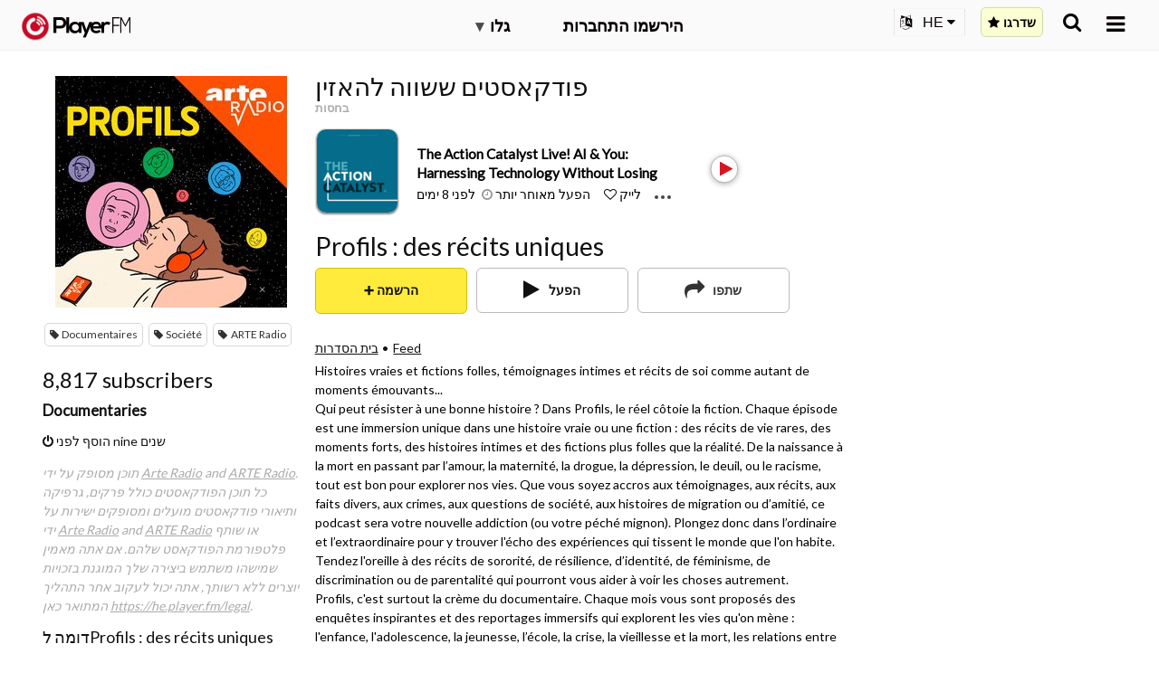

--- FILE ---
content_type: text/html; charset=utf-8
request_url: https://he.player.fm/series/profils-des-recits-uniques/channels
body_size: -75
content:
<div class='page-title'>
Player FM - Internet Radio Done Right
</div>
<h3>8,817 subscribers</h3>
<p></p>
<div class='section channelSection'>
<div class='channelList inlined'>
<div class='channel article mini inlined with-link' data-channel-type='subscription' data-hybrid-id='15200998' data-id='15200998' data-owner-id='3' data-owner-name='featured' data-slug='documentaries' data-title='Documentaries' data-track-position>
<span class='control-icons'>


</span>
<a class="link channel-title" data-type="html" data-remote="true" href="/featured/documentaries">Documentaries</a>
</div>

</div>
</div>

<p></p>
<div class='added-info'>
<div class='when-manager-rights'>
<i class="fa fa-check"></i>
Checked 1d ago
<br>
</div>
<i class="fa fa-power-off"></i>
הוסף לפני nine שנים
</div>

